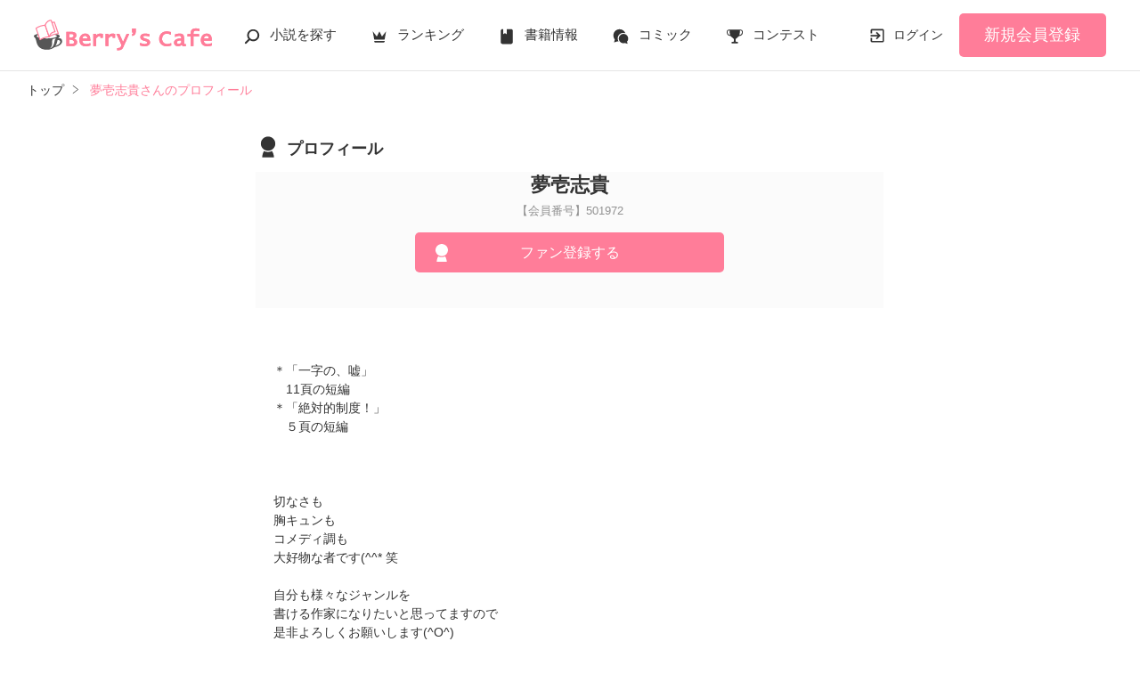

--- FILE ---
content_type: image/svg+xml
request_url: https://www.berrys-cafe.jp/assets/1.0.801/img/common/search.svg
body_size: 383
content:
<?xml version="1.0" encoding="utf-8"?>
<!-- Generator: Adobe Illustrator 23.1.0, SVG Export Plug-In . SVG Version: 6.00 Build 0)  -->
<svg version="1.1" id="レイヤー_1" xmlns="http://www.w3.org/2000/svg" xmlns:xlink="http://www.w3.org/1999/xlink" x="0px"
	 y="0px" viewBox="0 0 32 32" style="enable-background:new 0 0 32 32;" xml:space="preserve">
<style type="text/css">
	.st0{fill:#333333;}
</style>
<path class="st0" d="M18.1,3c-6,0-10.9,4.8-10.9,10.8c0,2.4,0.8,4.7,2.2,6.5l-5.9,5.9c-0.7,0.7-0.7,1.8,0,2.4c0.7,0.7,1.8,0.7,2.5,0
	l6-5.9c1.8,1.2,3.9,1.9,6.2,1.9c6,0,10.9-4.8,10.9-10.8C29,7.8,24.1,3,18.1,3z M18.1,21.4c-4.3,0-7.7-3.4-7.7-7.7
	c0-4.2,3.5-7.7,7.7-7.7c4.3,0,7.7,3.4,7.7,7.7C25.9,18,22.4,21.4,18.1,21.4z"/>
</svg>


--- FILE ---
content_type: application/javascript; charset=utf-8
request_url: https://www.berrys-cafe.jp/build/bookmark-register-1atWsq3y.js
body_size: 1910
content:
import{U as d}from"./assets/utils-DU98lCd1.js";import{C as o}from"./assets/constants-B8GFlbkZ.js";import"./assets/toastr-DxCYKGsd.js";import"./assets/encoding-japanese-BGtRPSts.js";import"./assets/jquery-4TQOUQeH.js";const s={TRIGGER_REGISTER:"bookmark-register",TRIGGER_UPDATER:"bookmark-updater",ALREADY:"already",PROCESSING:"processing",AUTHED:"authed",MODAL_NOT_LOGIN:"modal-notlogin",MODAL_SUCCESS:"modal-bookmark"},c=d.getAxios(),n=d.getToastr();class r{constructor({el:t,isUpdater:e=!1}){this.el=t,this.isUpdater=e,this.url=t.dataset.url,this.token=t.dataset.token,this.page=t.dataset.page,this.isAuthed=t.classList.contains(s.AUTHED)}async handleClick(){var t;if(!this.el.classList.contains(s.PROCESSING)){if(this.isUpdater&&!this.isAuthed){this.fadeIn(document.getElementById(s.MODAL_NOT_LOGIN));return}if(!(!this.isUpdater&&this.el.classList.contains(s.ALREADY))){this.el.classList.add(s.PROCESSING);try{const e=this.isUpdater?{_token:this.token,page_number:this.page}:{_token:this.token},i=(await c.post(this.url,e)).data;switch(i.status){case o.API_STATUS_OK:this.handleSuccess(i.data);break;case o.API_STATUS_ERR_LOGIN:this.handleNoLogin((t=i.data)==null?void 0:t.book_id);break;case o.API_STATUS_ERR_NOT_FOUND_DATA:n.error("作品が削除されているか非公開のため、処理に失敗しました。",null,{timeOut:5e3});break}}catch{alert(this.isUpdater?"しおりを挟めませんでした。お手数ですがもう一度お試しください。":"本棚の登録に失敗しました。お手数ですがもう一度お試しください。")}finally{this.el.classList.remove(s.PROCESSING)}}}}handleSuccess(t){this.el.classList.add(s.ALREADY),this.isUpdater?this.fadeIn(document.getElementById(s.MODAL_SUCCESS)):n.success("本棚に追加しました。"),window.sendGtmEvent(t.tracking_event.gtm)}handleNoLogin(t){this.isUpdater?this.fadeIn(document.getElementById(s.MODAL_NOT_LOGIN)):location.href="/login?back_path="+encodeURIComponent(location.pathname+location.search)+"&cb=bookmark&cb_target_id="+t,setTimeout(()=>{this.el.style.display=""},1e3)}fadeIn(t){t.classList.remove("fade_out"),t.style.display="",t.classList.add("fade_in")}}document.addEventListener("click",a=>{const t=a.target.closest(`a.${s.TRIGGER_REGISTER}`),e=a.target.closest(`a.${s.TRIGGER_UPDATER}`);t&&new r({el:t}).handleClick(),e&&new r({el:e,isUpdater:!0}).handleClick()});
